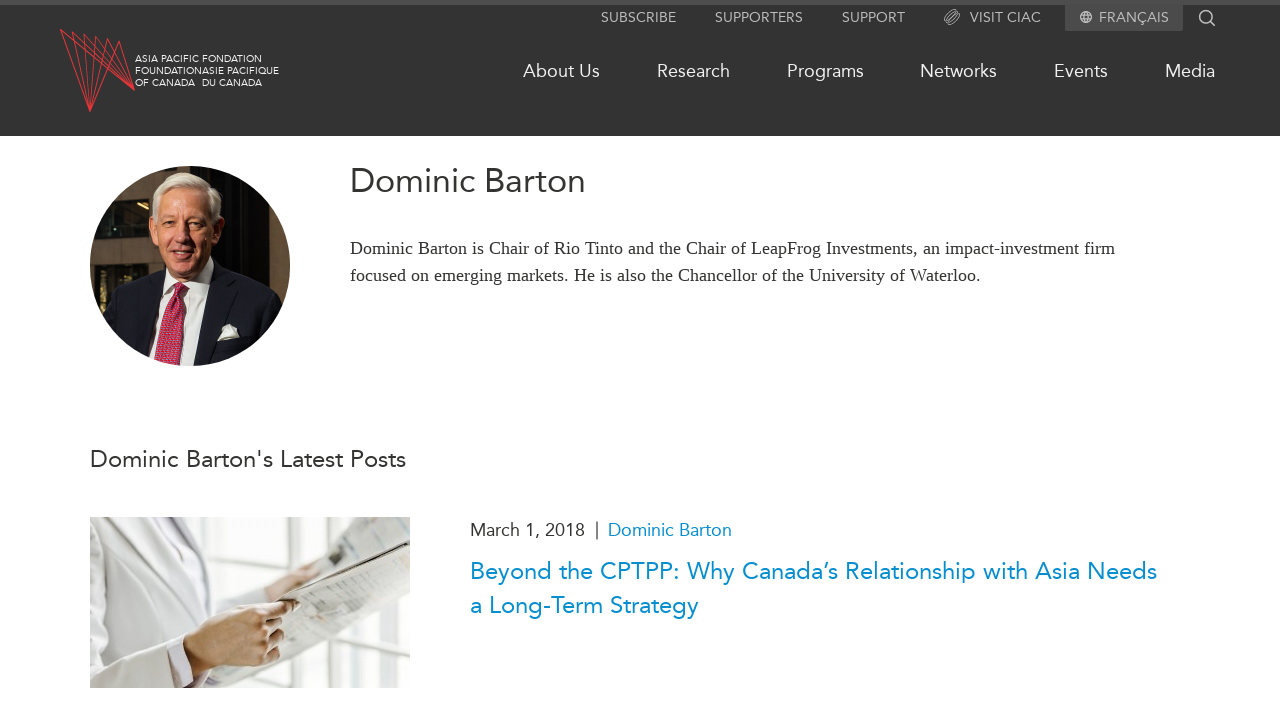

--- FILE ---
content_type: text/html; charset=UTF-8
request_url: https://www.asiapacific.ca/author/dominic-barton
body_size: 45950
content:
<!DOCTYPE html>
<html lang="en" dir="ltr">
  <head>
    <meta charset="utf-8" />
<link rel="canonical" href="https://www.asiapacific.ca/author/dominic-barton" />
<meta name="Generator" content="Drupal 10 (https://www.drupal.org)" />
<meta name="MobileOptimized" content="width" />
<meta name="HandheldFriendly" content="true" />
<meta name="viewport" content="width=device-width, initial-scale=1.0" />
<link rel="icon" href="/themes/apf/images/favicons/favicon.ico" type="image/vnd.microsoft.icon" />
<link rel="alternate" hreflang="und" href="https://www.asiapacific.ca/author/dominic-barton" />

    <title>Dominic Barton | Asia Pacific Foundation of Canada</title>

    <!---
 ________  ________  ___  ________
|\   __  \|\   ____\|\  \|\   __  \
\ \  \|\  \ \  \___|\ \  \ \  \|\  \
 \ \   __  \ \_____  \ \  \ \   __  \
  \ \  \ \  \|____|\  \ \  \ \  \ \  \
   \ \__\ \__\____\_\  \ \__\ \__\ \__\
    \|__|\|__|\_________\|__|\|__|\|__|
             \|_________|


 ________  ________  ________  ___  ________ ___  ________
|\   __  \|\   __  \|\   ____\|\  \|\  _____\\  \|\   ____\
\ \  \|\  \ \  \|\  \ \  \___|\ \  \ \  \__/\ \  \ \  \___|
 \ \   ____\ \   __  \ \  \    \ \  \ \   __\\ \  \ \  \
  \ \  \___|\ \  \ \  \ \  \____\ \  \ \  \_| \ \  \ \  \____
   \ \__\    \ \__\ \__\ \_______\ \__\ \__\   \ \__\ \_______\
    \|__|     \|__|\|__|\|_______|\|__|\|__|    \|__|\|_______|



 ________ ________  ___  ___  ________   ________  ________  _________  ___  ________  ________
|\  _____\\   __  \|\  \|\  \|\   ___  \|\   ___ \|\   __  \|\___   ___\\  \|\   __  \|\   ___  \
\ \  \__/\ \  \|\  \ \  \\\  \ \  \\ \  \ \  \_|\ \ \  \|\  \|___ \  \_\ \  \ \  \|\  \ \  \\ \  \
 \ \   __\\ \  \\\  \ \  \\\  \ \  \\ \  \ \  \ \\ \ \   __  \   \ \  \ \ \  \ \  \\\  \ \  \\ \  \
  \ \  \_| \ \  \\\  \ \  \\\  \ \  \\ \  \ \  \_\\ \ \  \ \  \   \ \  \ \ \  \ \  \\\  \ \  \\ \  \
   \ \__\   \ \_______\ \_______\ \__\\ \__\ \_______\ \__\ \__\   \ \__\ \ \__\ \_______\ \__\\ \__\
    \|__|    \|_______|\|_______|\|__| \|__|\|_______|\|__|\|__|    \|__|  \|__|\|_______|\|__| \|__|



 ________  ________
|\   __  \|\  _____\
\ \  \|\  \ \  \__/
 \ \  \\\  \ \   __\
  \ \  \\\  \ \  \_|
   \ \_______\ \__\
    \|_______|\|__|



 ________  ________  ________   ________  ________  ________
|\   ____\|\   __  \|\   ___  \|\   __  \|\   ___ \|\   __  \
\ \  \___|\ \  \|\  \ \  \\ \  \ \  \|\  \ \  \_|\ \ \  \|\  \
 \ \  \    \ \   __  \ \  \\ \  \ \   __  \ \  \ \\ \ \   __  \
  \ \  \____\ \  \ \  \ \  \\ \  \ \  \ \  \ \  \_\\ \ \  \ \  \
   \ \_______\ \__\ \__\ \__\\ \__\ \__\ \__\ \_______\ \__\ \__\
    \|_______|\|__|\|__|\|__| \|__|\|__|\|__|\|_______|\|__|\|__|
    -->

    	<meta name="description" content="Dominic Barton is Chair of Rio Tinto and the Chair of LeapFrog Investments, an impact-investment firm focused on emerging markets. He is also the Chancellor" />
	<meta name="author" content="Asia Pacific Foundation of Canada" />
	<meta property="og:site_name" content="Asia Pacific Foundation of Canada" />
	<meta property="og:type" content="website" />
	<meta property="og:description" content="Dominic Barton is Chair of Rio Tinto and the Chair of LeapFrog Investments, an impact-investment firm focused on emerging markets. He is also the Chancellor" />
	<meta property="og:url" content="https://www.asiapacific.ca/author/dominic-barton" />
	<meta name="twitter:card" content="summary_large_image" />
	<meta name="twitter:site" content="@AsiaPacificFdn" />
	<meta property="og:title" content="Dominic Barton" />
	<meta name="twitter:title" content="Dominic Barton" />
	<meta name="twitter:image" content="https://www.asiapacific.ca/sites/default/files/styles/apf_social/public/Barton%2C%20Dominic_CROPPED.png?itok=MMaYXVC9" />
	<meta property="og:image" content="https://www.asiapacific.ca/sites/default/files/styles/apf_social/public/Barton%2C%20Dominic_CROPPED.png?itok=MMaYXVC9" />
	<meta name="twitter:description" content="Dominic Barton is Chair of Rio Tinto and the Chair of LeapFrog Investments, an impact-investment firm focused on emerging markets. He is also the Chancellor" />
<script type="application/ld+json">{"@context":"http:\/\/schema.org","@type":"NGO","address":{"@type":"PostalAddress","addressLocality":"Vancouver, Canada","postalCode":"V6E 3X1","streetAddress":"680-1066 West Hastings Street"},"faxNumber":"604 681 1370","telephone":"604 684 5986","name":"Asia Pacific Foundation of Canada","url":"http:\/\/www.asiapacific.ca\/","logo":"http:\/\/www.asiapacific.ca\/sites\/all\/themes\/apf2015\/images\/APFC-social-image-default.jpg","description":"The Asia Pacific Foundation of Canada is a not-for-profit organization dedicated to enhancing Canada\u2019s relationship with Asia by providing action-oriented support to government, business and other stakeholders. Our mission is to be Canada\u2019s catalyst for engagement with Asia and Asia\u2019s bridge to Canada. A thought leader on the Canada-Asia relationship for over 30 years, we offer clear, specific and actionable policy advice based on sound research and analysis.","sameAs":["http:\/\/www.facebook.com\/asiapacificfoundationofcanada","http:\/\/twitter.com\/AsiaPacificFdn","http:\/\/www.linkedin.com\/company\/asia-pacific-foundation-of-canada"]}</script><script type="application/ld+json">{"@context":"http:\/\/schema.org","@type":"Article","name":"Dominic Barton","author":{"@type":"GovernmentOrganization","name":"Asia Pacific Foundation of Canada","url":"http:\/\/www.asiapacific.ca\/","logo":"http:\/\/www.asiapacific.ca\/sites\/all\/themes\/apf2015\/images\/APFC-social-image-default.jpg"},"datePublished":"2020-03-23","publisher":{"@type":"GovernmentOrganization","name":"Asia Pacific Foundation of Canada","url":"http:\/\/www.asiapacific.ca\/","logo":"http:\/\/www.asiapacific.ca\/sites\/all\/themes\/apf2015\/images\/APFC-social-image-default.jpg"},"headline":"Dominic Barton","articleBody":"Dominic Barton is Chair of Rio Tinto and the Chair of LeapFrog Investments, an impact-investment firm focused on emerging markets. He is also the Chancellor of the University of Waterloo.\r\n","image":"https:\/\/www.asiapacific.ca\/sites\/default\/files\/styles\/apf_social\/public\/Barton%2C%20Dominic_CROPPED.png?itok=MMaYXVC9","description":"Dominic Barton is Chair of Rio Tinto and the Chair of LeapFrog Investments, an impact-investment firm focused on emerging markets. He is also the Chancellor"}</script>

        <link rel="apple-touch-icon" sizes="57x57" href="/themes/apf/images/favicons/apple-touch-icon-57x57.png">
    <link rel="apple-touch-icon" sizes="114x114" href="/themes/apf/images/favicons/apple-touch-icon-114x114.png">
    <link rel="apple-touch-icon" sizes="72x72" href="/themes/apf/images/favicons/apple-touch-icon-72x72.png">
    <link rel="apple-touch-icon" sizes="60x60" href="/themes/apf/images/favicons/apple-touch-icon-60x60.png">
    <link rel="apple-touch-icon" sizes="120x120" href="/themes/apf/images/favicons/apple-touch-icon-120x120.png">
    <link rel="apple-touch-icon" sizes="76x76" href="/themes/apf/images/favicons/apple-touch-icon-76x76.png">
    <link rel="icon" type="image/png" href="/themes/apf/images/favicons/favicon-96x96.png" sizes="96x96">
    <link rel="icon" type="image/png" href="/themes/apf/images/favicons/favicon-16x16.png" sizes="16x16">
    <link rel="icon" type="image/png" href="/themes/apf/images/favicons/favicon-32x32.png" sizes="32x32">
    <meta name="msapplication-TileColor" content="#da532c">
    
        <link
      rel="preload"
      href="/themes/apf/fonts/webfonts/2DB3EA_0_0.woff2"
      as="font"
    />
    <link
      rel="preload"
      href="/themes/apf/fonts/webfonts/2DB3EA_1_0.woff2"
      as="font"
    />


            <link rel="preconnect" href="https://www.googletagmanager.com" />
    <!-- Google tag (gtag.js) -->
    <script async src="https://www.googletagmanager.com/gtag/js?id=G-WB7MKYVTS0"></script>
    <script>
      window.dataLayer = window.dataLayer || [];
      function gtag(){dataLayer.push(arguments);}
      gtag('js', new Date());

      gtag('config', 'G-WB7MKYVTS0'); // Google Analytics tracking ID
      gtag('config', 'AW-436022984'); // Google Ads tracking ID
    </script>
    
            <script>(function(w,d,s,l,i){w[l]=w[l]||[];w[l].push({'gtm.start':
    new Date().getTime(),event:'gtm.js'});var f=d.getElementsByTagName(s)[0],
    j=d.createElement(s),dl=l!='dataLayer'?'&l='+l:'';j.async=true;j.src=
    'https://www.googletagmanager.com/gtm.js?id='+i+dl;f.parentNode.insertBefore(j,f);
    })(window,document,'script','dataLayer','GTM-PGRD33JF');</script>
        
    <link rel="stylesheet" media="all" href="/sites/default/files/css/css_n89_3DmMQ9nT2Jle9-k15adcsXzOlohU3WuzKL4nX6U.css?delta=0&amp;language=en&amp;theme=apf&amp;include=eJw9jEsOgzAMBS9k8JHQI5iA6nwUO1LT07dUpbuZWQzqzlHLCp3Mh545Euq-oPvB3U9dkuROASp5Q-MbZj8kCQWF2eAV9uckZohiFEoTzqUl6PkSkqd_7g_eWq_Q-adUi-rdLp6uamTDXNJ3_Abnoz6n" />
<link rel="stylesheet" media="all" href="/sites/default/files/css/css_PJAoiU3skwov2mNCH6W2vVmVe29MRHsYWZzkGjkFQL0.css?delta=1&amp;language=en&amp;theme=apf&amp;include=eJw9jEsOgzAMBS9k8JHQI5iA6nwUO1LT07dUpbuZWQzqzlHLCp3Mh545Euq-oPvB3U9dkuROASp5Q-MbZj8kCQWF2eAV9uckZohiFEoTzqUl6PkSkqd_7g_eWq_Q-adUi-rdLp6uamTDXNJ3_Abnoz6n" />

    

  </head>

  <body class="path-node page-node-type-blogger lang-en">

            <noscript><iframe src="https://www.googletagmanager.com/ns.html?id=GTM-PGRD33JF"
    height="0" width="0" style="display:none;visibility:hidden"></iframe></noscript>
                <a href="#main-content" class="visually-hidden focusable skip-link">
      Skip to main content
    </a>
    
      <div class="dialog-off-canvas-main-canvas" data-off-canvas-main-canvas>
    
<div class = "page page-node-54681 relative">
  <div class = "page-curtain"></div>
	<div class = "header-outer full-wrap clearfix">
    <header class = "header full-inner" role="banner">
			<div class = 'util-area'>

  
  <div class="subscribe hidden md:block">
    <a href="/subscribe">
      Subscribe
    </a>
  </div>

  <div class="supporters hidden md:block">
    <a href="/supporters">
      Supporters
    </a>
  </div>

  <div class="support hidden md:block">
    <a href="/about-us/support-apf-canada">
      Support
    </a>
  </div>

  
  <div class="ciac hidden md:block">
    <a href="https://www.canada-in-asia.ca/">
      <?xml version="1.0" encoding="UTF-8"?><svg id="Layer_2" xmlns="http://www.w3.org/2000/svg" viewBox="0 0 279.36 286.48"><defs><style>.cls-1{fill:#e63439;}</style></defs><g id="Layer_1-2"><g><path class="cls-1" d="M97.52,104.9c-26.1,26.1-46.91,54.5-58.62,79.92-3.24,7.05-5.69,13.7-7.36,19.87,3.72-.11,7.87-.77,12.45-1.96,1.36-4.12,3.1-8.53,5.23-13.16,11.17-24.22,31.19-51.43,56.35-76.62,25.19-25.19,52.4-45.2,76.62-56.35,6.82-3.16,13.13-5.46,18.85-6.94,1.45-4.38,2.47-8.44,3.07-12.17-30.76,5.71-72.58,33.43-106.58,67.41ZM237.02,44.38c-5.4-5.4-12.68-7.88-21.35-7.99-.43,3.55-1.14,7.33-2.19,11.31,.45-.03,.88-.03,1.31-.03,6.17,0,11.03,1.56,14.19,4.72,4.12,4.12,5.54,11.12,4.29,20.21,4.09-1.02,7.96-1.68,11.6-1.96,.09-1.39,.14-2.76,.14-4.07,0-9.35-2.64-16.89-7.99-22.2ZM38.9,184.82c-3.24,7.05-5.69,13.7-7.36,19.87,3.72-.11,7.87-.77,12.45-1.96,1.36-4.12,3.1-8.53,5.23-13.16,11.17-24.22,31.19-51.43,56.35-76.62,25.19-25.19,52.4-45.2,76.62-56.35,6.82-3.16,13.13-5.46,18.85-6.94,1.45-4.38,2.47-8.44,3.07-12.17-30.76,5.71-72.58,33.43-106.58,67.41-26.1,26.1-46.91,54.5-58.62,79.92Zm58.62-79.92c-26.1,26.1-46.91,54.5-58.62,79.92-3.24,7.05-5.69,13.7-7.36,19.87,3.72-.11,7.87-.77,12.45-1.96,1.36-4.12,3.1-8.53,5.23-13.16,11.17-24.22,31.19-51.43,56.35-76.62,25.19-25.19,52.4-45.2,76.62-56.35,6.82-3.16,13.13-5.46,18.85-6.94,1.45-4.38,2.47-8.44,3.07-12.17-30.76,5.71-72.58,33.43-106.58,67.41Zm132.79-19.64c-1.42,4.35-3.27,9.01-5.52,13.93-11.17,24.25-31.19,51.46-56.35,76.62-25.19,25.19-52.4,45.2-76.65,56.38-4.86,2.22-9.47,4.04-13.76,5.43l-2.96,12.65c6.62-1.65,13.82-4.24,21.49-7.76,25.42-11.71,53.79-32.55,79.89-58.65,26.13-26.1,46.94-54.47,58.65-79.91,3.58-7.76,6.17-15.01,7.82-21.69-3.84,.51-8.07,1.54-12.62,3.01ZM45.04,236.36c-4.32-4.32-5.66-11.71-4.12-21.35-3.81,.68-7.36,1.02-10.72,1.02h-.85c-1.36,12.22,1.19,21.92,7.65,28.37,5.32,5.32,12.88,7.99,22.2,7.99,1.42,0,2.84-.06,4.35-.17,.28-3.67,.97-7.56,1.99-11.6-9.24,1.31-16.32-.09-20.5-4.26Z"/><path class="cls-1" d="M271.37,78.46c-6.11-6.11-15.15-8.73-26.5-7.82-.28,3.64-.94,7.51-1.93,11.6,2.19-.31,4.26-.48,6.2-.48,6.2,0,11.03,1.56,14.21,4.75,7.53,7.56,6,24.59-4.21,46.79-11.14,24.22-31.16,51.43-56.35,76.62-25.19,25.19-52.4,45.17-76.62,56.35-22.2,10.23-39.23,11.74-46.79,4.21-4.12-4.12-5.54-11.12-4.29-20.21-4.07,.99-7.93,1.65-11.54,1.96-.91,10.8,1.42,19.9,7.79,26.27,5.34,5.34,12.88,7.99,22.23,7.99,10.41,0,23.06-3.3,37.36-9.89,25.42-11.68,53.79-32.52,79.92-58.62,26.1-26.13,46.94-54.5,58.62-79.91,12.51-27.15,13.19-48.3,1.9-59.59ZM83.56,223.68c6.57-14.24,16.18-29.54,28.15-44.8,8.33-10.72,17.85-21.46,28.23-31.81,11.66-11.66,23.74-22.2,35.76-31.27,13.96-10.55,27.83-19.1,40.85-25.1,4.83-2.22,9.47-4.07,13.76-5.43,1.45-4.58,2.44-8.81,2.96-12.65-6.62,1.62-13.82,4.24-21.49,7.76-5.77,2.67-11.68,5.8-17.71,9.38-8.67,5.09-17.54,11.12-26.44,17.88-12.05,9.18-24.11,19.76-35.74,31.39-9.95,9.95-19.39,20.58-27.86,31.41-6.79,8.67-12.99,17.46-18.39,26.13-9.67,15.52-16.74,30.68-20.1,44.07,3.81-.54,7.99-1.53,12.51-3.01,1.42-4.35,3.27-9.01,5.52-13.93Z"/><path class="cls-1" d="M201.03,49.66c-1.36,4.12-3.1,8.53-5.23,13.16-6.57,14.24-16.2,29.51-28.17,44.8-8.3,10.72-17.83,21.44-28.2,31.81-11.54,11.54-23.48,22-35.39,30.99-14.07,10.69-28.09,19.33-41.22,25.36-6.79,3.13-13.13,5.46-18.82,6.94-1.48,4.41-2.5,8.53-3.07,12.28,7.99-1.45,16.94-4.41,26.67-8.87,5.88-2.7,11.91-5.91,18.05-9.58,8.56-5.06,17.31-11,26.07-17.68,12.05-9.18,24.14-19.76,35.76-31.39,10.32-10.32,19.82-20.98,28.23-31.7,6.88-8.73,13.05-17.46,18.37-26.04,4.69-7.56,8.73-14.98,12.05-22.17,3.24-7.05,5.71-13.7,7.36-19.87-3.7,.11-7.88,.77-12.45,1.96Zm6.99-41.68c-11.29-11.26-32.44-10.6-59.59,1.9-25.42,11.71-53.79,32.55-79.92,58.65-26.1,26.1-46.94,54.47-58.62,79.92-12.51,27.12-13.19,48.3-1.9,59.56,5.15,5.17,12.42,7.85,21.35,8.02,.4-3.55,1.14-7.36,2.19-11.34-6.82,.26-12.14-1.31-15.52-4.69-7.53-7.56-6-24.62,4.21-46.8,11.14-24.25,31.16-51.46,56.35-76.62,25.19-25.19,52.4-45.2,76.62-56.35,12.88-5.94,24.02-8.96,32.58-8.96,6.2,0,11.03,1.59,14.21,4.75,4.32,4.32,5.69,11.77,4.12,21.46,4.07-.77,7.93-1.17,11.57-1.11,.23-2.13,.34-4.18,.34-6.17,0-9.35-2.67-16.89-7.99-22.23ZM43.99,202.73c-1.48,4.41-2.5,8.53-3.07,12.28,7.99-1.45,16.94-4.41,26.67-8.87,5.88-2.7,11.91-5.91,18.05-9.58,5.4-8.67,11.6-17.46,18.39-26.13-14.07,10.69-28.09,19.33-41.22,25.36-6.79,3.13-13.13,5.46-18.82,6.94Z"/></g></g></svg>
      Visit CIAC
    </a>
  </div>


    <div class="language">
    <svg aria-hidden="true" class="svg_icon " focusable="false" height="12" viewBox="0 0 12 12" width="12" xmlns="http://www.w3.org/2000/svg">
  <path d="M5.994 0C2.682 0 0 2.688 0 6C0 9.312 2.682 12 5.994 12C9.312 12 12 9.312 12 6C12 2.688 9.312 0 5.994 0ZM10.152 3.6H8.382C8.19 2.85 7.914 2.13 7.554 1.464C8.658 1.842 9.576 2.61 10.152 3.6ZM6 1.224C6.498 1.944 6.888 2.742 7.146 3.6H4.854C5.112 2.742 5.502 1.944 6 1.224ZM1.356 7.2C1.26 6.816 1.2 6.414 1.2 6C1.2 5.586 1.26 5.184 1.356 4.8H3.384C3.336 5.196 3.3 5.592 3.3 6C3.3 6.408 3.336 6.804 3.384 7.2H1.356ZM1.848 8.4H3.618C3.81 9.15 4.086 9.87 4.446 10.536C3.342 10.158 2.424 9.396 1.848 8.4ZM3.618 3.6H1.848C2.424 2.604 3.342 1.842 4.446 1.464C4.086 2.13 3.81 2.85 3.618 3.6ZM6 10.776C5.502 10.056 5.112 9.258 4.854 8.4H7.146C6.888 9.258 6.498 10.056 6 10.776ZM7.404 7.2H4.596C4.542 6.804 4.5 6.408 4.5 6C4.5 5.592 4.542 5.19 4.596 4.8H7.404C7.458 5.19 7.5 5.592 7.5 6C7.5 6.408 7.458 6.804 7.404 7.2ZM7.554 10.536C7.914 9.87 8.19 9.15 8.382 8.4H10.152C9.576 9.39 8.658 10.158 7.554 10.536ZM8.616 7.2C8.664 6.804 8.7 6.408 8.7 6C8.7 5.592 8.664 5.196 8.616 4.8H10.644C10.74 5.184 10.8 5.586 10.8 6C10.8 6.414 10.74 6.816 10.644 7.2H8.616Z"></path>
</svg><ul class="menu"><li><a href="/fr/author/dominic-barton" class="language-link" hreflang="fr">Français</a></li></ul>
  </div>
  
  <div class ="search-block-form">
    <div class="search flex flex-row">
      <form action="/search" method="get" id="search-block-form" accept-charset="UTF-8" class="header-search-form">
        <div>
          <div class="container-inline">
            <div class="form-item form-type-textfield form-item-search-block-form">
              <label for="edit-search-block-form--2" class="visually-hidden">Search</label>
              <input title="" type="text" id="edit-search-block-form--2" name="keys"   maxlength="128" class="form-text" autocomplete="off">
            </div>
            <div class="form-actions form-wrapper" id="edit-actions">
              <input type="submit" id="edit-submit--2" value="Search" class="form-submit">
            </div>
          </div>
        </div>
      </form>
      <div class="search-icon">
                <?xml version="1.0" encoding="utf-8"?>
<!-- Generator: Adobe Illustrator 22.1.0, SVG Export Plug-In . SVG Version: 6.00 Build 0)  -->
<svg version="1.1" id="Layer_1" xmlns="http://www.w3.org/2000/svg" xmlns:xlink="http://www.w3.org/1999/xlink" x="0px" y="0px"
	 viewBox="0 0 142 143" style="enable-background:new 0 0 142 143;" xml:space="preserve">
<path d="M136.6,128.4L105.2,97c7.7-9.5,12.3-21.6,12.3-34.8c0-30.6-24.9-55.6-55.6-55.6C31.3,6.7,6.4,31.6,6.4,62.2
	s24.9,55.6,55.6,55.6c13.2,0,25.3-4.6,34.8-12.3l31.4,31.4L136.6,128.4z M18.4,62.2c0-24,19.5-43.6,43.6-43.6s43.6,19.5,43.6,43.6
	S86,105.8,61.9,105.8S18.4,86.2,18.4,62.2z"/>
</svg>

      </div>
    </div>
  </div>

</div>
			<div class="header-flex flex relative z-0 py-3">
				<div class="grow">
					<span class="md:flex flex-row">
						<div class = "mobile-buttons">
							<div class = "magnify"></div>
							<div class = "hamburger"></div>
						</div>
												<div class="header-logo logo tile w-fit flex flex-row gap-3 items-center justify-start my-3">
							<a href="/" alt="Home" rel="home" >
								<?xml version="1.0" encoding="utf-8"?>
<svg version="1.1" id="Layer_1" xmlns="http://www.w3.org/2000/svg" xmlns:xlink="http://www.w3.org/1999/xlink" x="0px" y="0px"
	 viewBox="0 0 99.2 110" style="enable-background:new 0 0 99.2 110;" xml:space="preserve">
<g>
	<path class="st0" d="M99.1,81.1L78.8,15.9c-0.1-0.3-0.3-0.5-0.6-0.5c-0.3,0-0.6,0.2-0.7,0.4L72,29.2l-8.7-16.8
		c-0.1-0.2-0.4-0.3-0.6-0.3s-0.4,0.2-0.5,0.4L59,25.4l-11.5-16c-0.1-0.2-0.3-0.2-0.5-0.2c-0.2,0.1-0.3,0.2-0.4,0.4l-0.9,12L32,6.4
		c-0.1-0.2-0.4-0.2-0.6-0.1c-0.2,0.1-0.3,0.3-0.3,0.5l0.9,11L16.5,3.3C16.3,3,16,3,15.8,3.1c-0.2,0.1-0.3,0.4-0.3,0.6l2.2,10.1
		L1.1,0.1C0.8,0,0.5,0,0.2,0.1C0,0.3-0.1,0.6,0,1l39,108.5c0.1,0.3,0.3,0.4,0.6,0.5l0,0c0.3,0,0.5-0.2,0.6-0.4l23.2-56.1L98,81.8
		c0.2,0.2,0.6,0.2,0.8,0C99,81.7,99.2,81.3,99.1,81.1 M92.7,74.2L66.8,45.2l1.9-4.6L92.7,74.2z M69.2,39.6l3.1-7.4l22.1,42.5
		L69.2,39.6z M65.8,44.2l-7.9-8.8l1.7-7.3l8.1,11.3L65.8,44.2z M65.4,45.2l-1.2,3L56.6,41l1.1-4.5L65.4,45.2z M66.4,46.2L89.5,72
		L65.2,49.2L66.4,46.2z M78.1,18l17.6,56.5L72.8,30.7L78.1,18z M62.9,14.4l8.5,16.3l-3.2,7.6l-8.3-11.5L62.9,14.4z M47.6,11.1
		l11.2,15.6L57,34.2L46.7,22.8L47.6,11.1z M56.7,35.5L55.6,40l-9.5-9l0.5-6.9L56.7,35.5z M44.5,37.8l-5,65l-5.7-73.8L44.5,37.8z
		 M33.7,27l-0.5-6.4L45,31.7L44.7,36L33.7,27z M38.5,101.7L19.8,17.4l13,10.7L38.5,101.7z M45.5,38.6l8.7,7.2l-13.6,56.8L45.5,38.6z
		 M45.6,36.9l0.3-4.2l9.3,8.8l-0.7,2.8L45.6,36.9z M32.2,8.1l13.4,15l-0.5,7.1l-12-11.3L32.2,8.1z M17.1,5.4l15,14.2l0.5,6.6
		L19.3,15.1L17.1,5.4z M18.3,16.1l18.5,83.3L2.1,2.8L18.3,16.1z M42.1,101.5l13.1-54.9l7.1,5.9L42.1,101.5z M62.9,51.2l-7.3-6
		l0.7-2.7l7.4,7L62.9,51.2z M64.7,50.4L84,68.5L64,52.1L64.7,50.4z"/>
</g>
</svg>

							</a>
							<div class = "logo-text flex flex-row gap-2">
								<div class = "left site-name site-name-en" rel="home">
									<a href="/" alt="Home" rel="home" class="header-logo logo tile w-fit flex flex-row hover:text-highlight-red">
										Asia Pacific<br/>Foundation<br/>of Canada
									</a>
								</div>
								<div class = "right site-name site-name-fr">
									<a href="/fr" alt="Home" rel="home" class="header-logo logo tile w-fit flex flex-row hover:text-highlight-red">
										Fondation<br/>Asie Pacifique<br/>du Canada
									</a>
								</div>
							</div>
						</div>
					</span>
				</div>

				<nav class="primary-menu grow self-center hidden md:block">
					<div class="menu-outer">
						<div class="menu-outer main-menu"><ul class="menu"><li class="has-children"><a href="/about-us/who-we-are">About Us</a><ul class="menu"><li><a href="/about-us/activities">What We Do</a></li><li class="has-children"><a href="/about-us/who-we-are">Who We Are</a></li><li><a href="/about-us/employment-opportunities">Join Us</a></li><li class="has-children"><a href="/about-us/transparency">Transparency</a></li><li><a href="/annual-reports">Annual Reports</a></li></ul></li><li class="has-children"><a href="/research">Research</a><ul class="menu"><li><a href="/north-asia">North Asia</a></li><li><a href="/south-asia">South Asia</a></li><li><a href="/southeast-asia">Southeast Asia</a></li><li><a href="/research/business">Business Asia</a></li><li><a href="/cptpp-portal">CPTPP Portal</a></li><li><a href="/authors">Authors</a></li><li class="has-children"><a href="/grants">Grants</a></li><li><a href="/research">All Publications</a></li></ul></li><li class="has-children"><a href="/programs">Programs</a><ul class="menu"><li class="has-children"><a href="/programs/indo-pacific-initiative">Indo-Pacific Initiative</a></li><li class="has-children"><a href="/programs/education">Education</a></li><li><a href="/programs/roundtables">Expert Roundtables</a></li><li><a href="/programs/msme">APEC-Canada Growing Business Partnership</a></li><li class="has-children"><a href="/programs/emerging-issues">Emerging Issues</a></li></ul></li><li class="has-children"><a href="/networks">Networks</a><ul class="menu"><li><a href="/networks/canwin">CanWIN</a></li><li class="has-children"><a href="/networks/womens-business-missions">Women’s Business Missions</a></li><li><a href="/networks/distinguished-fellows">Distinguished Fellows</a></li><li><a href="/networks/ablac">ABLAC</a></li><li><a href="/networks/abac">ABAC</a></li><li><a href="/networks/apec">APEC</a></li><li><a href="/networks/pecc">PECC</a></li><li><a href="/networks/cscap">CSCAP</a></li><li><a href="/networks/institutional-partners">Institutional Partners</a></li></ul></li><li class="has-children"><a href="/events">Events</a><ul class="menu"><li><a href="/events/canada">Canada</a></li><li><a href="/events/asia">Asia</a></li><li><a href="/events/virtual">Virtual</a></li><li><a href="https://www.canada-in-asia.ca/" target="_blank">CIAC</a></li><li><a href="/events">All Events</a></li></ul></li><li class="has-children"><a href="/media/in-the-news">Media</a><ul class="menu"><li><a href="/media/in-the-news">In the News</a></li><li><a href="/media/podcast">Podcasts</a></li><li><a href="/media/videos">Videos</a></li><li><a href="/media/press-releases">Press Releases</a></li></ul></li></ul></div>

					</div>
				</nav>

				<div class = "sandwich-outer md:hidden flex jusify-center items-center">
					<button class = "sandwich sandwich--3dx" type="button" aria-label="Mega menu toggle">
						<span class = "sandwich-box">
							<span class = "sandwich-inner"></span>
							<span class = "sandwich-text"></span>
						</span>
					</button>
				</div>

			</div>
    </header>
  </div>


	<div class = "header-outer-pseudo w-full"></div>

  <div class = "navigation-outer full-wrap clearfix">
		<div class = "mega-menu-outer clearfix">
			<div class = "mega-menu-wrap clearfix">
				<nav class = "mega-menu full-inner clearfix">
					<div class="menu-outer mega-menu"><ul class="menu"><li><a href="/whats-new">What&#039;s new</a></li><li><a href="https://www.canada-in-asia.ca/" target="_blank">Canada-in-Asia Conferences</a></li><li class="has-children"><a href="/about-us/who-we-are">About Us</a><ul class="menu"><li><a href="/about-us/activities">What We Do</a></li><li class="has-children"><a href="/about-us/who-we-are">Who We Are</a></li><li><a href="/about-us/employment-opportunities">Join Us</a></li><li class="has-children"><a href="/about-us/transparency">Transparency</a></li><li><a href="/annual-reports">Annual Reports</a></li></ul></li><li class="has-children"><a href="/research">Research</a><ul class="menu"><li><a href="/north-asia">North Asia</a></li><li><a href="/south-asia">South Asia</a></li><li><a href="/southeast-asia">Southeast Asia</a></li><li><a href="/research/business">Business Asia</a></li><li><a href="/cptpp-portal">CPTPP Portal</a></li><li><a href="/authors">Authors</a></li><li class="has-children"><a href="/grants">Grants</a></li><li><a href="/research">All Publications</a></li></ul></li><li class="has-children"><a href="/programs">Programs</a><ul class="menu"><li class="has-children"><a href="/programs/indo-pacific-initiative">Indo-Pacific Initiative</a></li><li class="has-children"><a href="/programs/education">Education</a></li><li><a href="/programs/roundtables">Expert Roundtables</a></li><li><a href="/programs/msme">APEC-Canada Growing Business Partnership</a></li><li class="has-children"><a href="/programs/emerging-issues">Emerging Issues</a></li></ul></li><li class="has-children"><a href="/networks">Networks</a><ul class="menu"><li><a href="/networks/canwin">CanWIN</a></li><li class="has-children"><a href="/networks/womens-business-missions">Women’s Business Missions</a></li><li><a href="/networks/distinguished-fellows">Distinguished Fellows</a></li><li><a href="/networks/ablac">ABLAC</a></li><li><a href="/networks/abac">ABAC</a></li><li><a href="/networks/apec">APEC</a></li><li><a href="/networks/pecc">PECC</a></li><li><a href="/networks/cscap">CSCAP</a></li><li><a href="/networks/institutional-partners">Institutional Partners</a></li></ul></li><li class="has-children"><a href="/events">Events</a><ul class="menu"><li><a href="/events/canada">Canada</a></li><li><a href="/events/asia">Asia</a></li><li><a href="/events/virtual">Virtual</a></li><li><a href="https://www.canada-in-asia.ca/" target="_blank">CIAC</a></li><li><a href="/events">All Events</a></li></ul></li><li class="has-children"><a href="/media/in-the-news">Media</a><ul class="menu"><li><a href="/media/in-the-news">In the News</a></li><li><a href="/media/podcast">Podcasts</a></li><li><a href="/media/videos">Videos</a></li><li><a href="/media/press-releases">Press Releases</a></li><li><a href="/media/podcast">Podcast Archive</a></li></ul></li><li class="has-children"><a href="/research">Publications</a><ul class="menu"><li><a href="/asia-watch">Asia Watch</a></li><li><a href="/insights">Insights</a></li><li><a href="/dispatches">Dispatches</a></li><li><a href="/reports">Reports &amp; Policy Briefs</a></li><li><a href="/strategic-reflections">Strategic Reflections</a></li><li><a href="/explainers">Explainers</a></li><li><a href="/case-studies">Case Studies</a></li><li><a href="/surveys">Surveys</a></li><li><a href="/special-series">Special Series</a></li><li><a href="/spotlights">Spotlights</a></li></ul></li><li class="has-children"><a href="/our-website-network">Our Website Network</a><ul class="menu"><li><a href="https://asiapacificcurriculum.ca/" target="_blank">Asia Pacific Curriculum</a></li><li><a href="https://investmentmonitor.ca/" target="_blank">Investment Monitor</a></li><li><a href="https://apfcanada-msme.ca/" target="_blank">APEC-Canada Growing Business Partnership (MSMEs)</a></li><li><a href="https://www.canada-in-asia.ca/" target="_blank">Canada In Asia Conference</a></li><li><a href="https://apfccptppportal.ca/" target="_blank">CPTPP Portal</a></li></ul></li></ul></div>

				</nav>
			</div>
		</div>

					<div class = "primary-bottom-border clearfix"></div>
			</div>

	
	<main class = "main">
		
		

		
		<div class = "content no-hero">
							<div class = "title-outer full-wrap clearfix">
					<div class = "block title title">
      <div class = "title-subtitle-wrap  hidden col-700 centred">
    <h1 class="page__title title clearfix page-title font-sans-heavy text-balance">Dominic Barton</h1>
            <div class = "no-title-margin"></div>
      </div>

</div>

					
				</div>
			
			
			<div class="full-inner-partial">
				
				
			</div>

			

			
			
								<div class = 'full-inner-partial'>
					<div data-drupal-messages-fallback class="hidden"></div>
				</div>
				
				

								<div id="block-mainpagecontent" class="block block-system block-system-main-block">
  
    
      <div class="page full-inner-partial clearfix">

  <article class = "node-staff-profile clearfix">

    <div class ='staff-pic-col'>
            <div class='staff-image field-field-image'>
        <div class = "proportions"></div>
        <div class='image-wrap'>
          <div class='image-wrap-inner'>
                  
      <img src="/sites/default/files/styles/apf_200/public/Barton%2C%20Dominic_CROPPED.png?itok=PVyKhcBO" alt="Dominic Barton Headshot" class="image-style-apf-200" />


            </div>
        </div>
      </div>
          </div>

    <div class = "staff-bio-col">

      <h2 class='page__title title' id='page-title'>
        Dominic Barton
      </h2>

      
            <div class='field-field-biography'>
        <p>Dominic Barton is Chair of Rio Tinto and the Chair of LeapFrog Investments, an impact-investment firm focused on emerging markets. He is also the Chancellor of the University of Waterloo.</p>

      </div>
          </div>

  </article>

    <h2 class="clearfix" id="latest-posts">
        Dominic Barton's Latest Posts
      </h2>
  <div class = "item-list apf2018-item-list">
            
  <ul class="horizontal-rows" >
                  <li>
        
      <div class = "edit-link-parent">
    <img src="/sites/default/files/styles/apf_320/public/editorials2_0.jpg?itok=Mg2Squrh" width="320" height="171" alt="reading newspaper" loading="lazy" class="image-style-apf-320" />


	<div class="textual">

    <div class="published-unformatted"
      style="display:none"
      data-published-unformatted="1519927472" >
    </div>

    
		<div class='published top'>
			<span class = 'date'>
			  March 1, 2018
			</span>
            <span class="em-spacer"></span><span class='divider'>|</span><span class="em-spacer"></span>
      <span class="authors"><span class='author-list'><a href="/author/dominic-barton">Dominic Barton</a></span></span>
      		</div>

    		<div class ='headline'>
            <a href = "/op-eds/beyond-cptpp-why-canadas-relationship-asia-needs-long-term">
            Beyond the CPTPP: Why Canada’s Relationship with Asia Needs a Long-Term Strategy
            </a>
          </div>

	  <div class = "spacer"> </div>

    

	</div>
</div>

       
      </li> 
      
  </ul>  
</div>
  
  
</div>
  </div>
				
				
			
			
			<div class = "clearfix">
				
			</div>

			<div class = "clear-block full-inner">
				
			</div>

		</div>

	</main>

	<div
		class="body-screen body-screen-desktop absolute top-0 w-full h-full opacity-0 hidden md:block"
	></div>

	<div class = "full-wrap clearfix">
		<div class="structure-pre-footer"><div class = "block subscribe-popup subscribe-popup">
    <div class="subscribe-popup-overlay og-subscribe">
	<div class = "subscribe-popup-inner-wrap">
		<div class = "subscribe-popup-inner">
			<div class = "subscribe-popup-background-layer">
				<img src = "/themes/apf/images/2018/asia-watch-tile-v4-700.jpg" alt="Asia Watch" loading="lazy"/>
			</div>
			<div class = "subscribe-popup-content">
				<div class = "subscribe-popup-close">
				</div>
				
				<div class = "left">
					<a href= "/subscribe?product=cans">Asia Watch</a>
				</div>

				<div class = "right">
					<div class = "top">
						<div>
							<a href= "/subscribe/asia-watch">A uniquely Canadian take on Asia</a>
						</div>
					</div>
					<div class = "bottom">
						<a href= "/subscribe/asia-watch">Click to subscribe to our free newsletter.</a>
					</div>
				</div>

			</div>
			
		</div>
	</div>
</div>


</div>
</div>
	</div>

	<div class="footer-outer full-wrap clearfix">
		<div class="full-inner">
			<footer class="footer flex flex-col">
				<div class="footer-top flex flex-col md:flex-row justify-between gap-20">
					<h2 class="slogan font-sans text-balance">
												Canada's Catalyst for Engagement with Asia,<br/> Asia's Bridge to Canada
											</h2>
					<div class="shrink">
						<div class = "block socialFollowNoSubscribe socialFollowNoSubscribe">
    
<div class = "social-follow-no-subscribe">
  <div class="links">
    <ul class="flex flex-row gap-5 flex-wrap">
      <li class="facebook">
        <a href="http://www.facebook.com/asiapacificfoundationofcanada" target="_blank"
          aria-label="Follow us on Facebook"
        >
          <?xml version="1.0" encoding="utf-8"?>
<svg version="1.1" id="facebook" xmlns="http://www.w3.org/2000/svg" xmlns:xlink="http://www.w3.org/1999/xlink" x="0px" y="0px"
	 viewBox="0 0 24.3 24.3" style="enable-background:new 0 0 24.3 24.3;" xml:space="preserve">
<style type="text/css">	
	.st1{fill:none;stroke-width:0.75;stroke-miterlimit:10;}
</style>

<circle class="st1" cx="12.2" cy="12.1" r="11.5"/>
<g>
	<path class="st0" d="M10.2,10.2h-2v2h2v6h3v-6H15l0.2-2h-2V9.3c0-0.5,0.1-0.7,0.6-0.7h1.4V6.2h-2.4c-1.8,0-2.6,0.8-2.6,2.3V10.2z"
		/>
</g>
</svg>

                  </a>
      </li>
      <li class="twitter"><a href="http://twitter.com/AsiaPacificFdn" target="_blank"
        aria-label="Follow us on Twitter"
      >
        				<?xml version="1.0" encoding="UTF-8"?>
<svg id="Layer_2" xmlns="http://www.w3.org/2000/svg" viewBox="0 0 397.36 397.36">
<defs>

</defs>

<g id="Layer_1-2"><path class="cls-1" d="m339.17,58.2C303.21,22.24,253.54,0,198.68,0S94.15,22.24,58.19,58.2C22.24,94.15,0,143.82,0,198.68s22.24,104.54,58.19,140.49c35.96,35.95,85.62,58.19,140.49,58.19,109.72,0,198.68-88.95,198.68-198.68,0-54.86-22.24-104.53-58.19-140.48Zm-107.62,244.69l-51.48-71.9-67.22,71.9h-30.52l84.51-90.38-84.51-118.04h83.48l48.31,67.47,63.08-67.47h30.52l-80.37,85.96,87.67,122.46h-83.47ZM125.34,116.57l117.57,164.22h29.1l-117.56-164.22h-29.11Z"/></g></svg>
      </a></li>
      <li class="linkedin"><a href="https://www.linkedin.com/company/522469/" target="_blank"
        aria-label="Follow us on LinkedIn"
      >
        <?xml version="1.0" encoding="utf-8"?>
<svg version="1.1" id="linked_in" xmlns="http://www.w3.org/2000/svg" xmlns:xlink="http://www.w3.org/1999/xlink" x="0px" y="0px"
	 viewBox="0 0 24.3 24.3" style="enable-background:new 0 0 24.3 24.3;" xml:space="preserve">
<style type="text/css">	
	.st1{fill:none;stroke:#231F20;stroke-width:0.75;stroke-miterlimit:10;}
</style>

<circle class="st1" cx="12.2" cy="12.1" r="11.5"/>
<g>
	<path class="st0" d="M10.2,8.2c0,0.6-0.4,1-1,1s-1-0.4-1-1c0-0.6,0.4-1,1-1S10.2,7.6,10.2,8.2z M10.2,10.2h-2v6h2V10.2z M13.2,10.2
		h-2v6h2v-2.9c0-1.7,2-1.9,2,0v2.9h2v-3.4c0-3.3-3.1-3.2-4-1.5V10.2z"/>
</g>
</svg>

      </a></li>
      <li class="youtube"><a href="http://www.youtube.com/channel/UCkieSwux1pmkNv2hvUsXjKg" target="_blank"
        aria-label="Follow us on YouTube"
      >
        <?xml version="1.0" encoding="utf-8"?>
<svg version="1.1" class="youtube" xmlns="http://www.w3.org/2000/svg" xmlns:xlink="http://www.w3.org/1999/xlink" x="0px" y="0px"
	 viewBox="0 0 24.3 24.3" style="enable-background:new 0 0 24.3 24.3;" xml:space="preserve">
<circle class="st0" cx="12.2" cy="12.1" r="11.5"/>
<path class="st1" id="youTubeCenter" d="M18.5,9c-0.2-0.6-0.6-1-1.2-1.2c-1-0.3-5.1-0.3-5.1-0.3S8,7.5,7,7.8C6.4,8,6,8.4,5.9,9c-0.3,1-0.3,3.2-0.3,3.2
	s0,2.1,0.3,3.2c0.2,0.6,0.6,1,1.2,1.2c1,0.3,5.1,0.3,5.1,0.3s4.1,0,5.1-0.3c0.6-0.2,1-0.6,1.2-1.2c0.3-1,0.3-3.2,0.3-3.2
	S18.8,10,18.5,9z M10.3,14.8V9.5l4.6,2.6L10.3,14.8z"/>
<polygon class="st0 triangle" points="10.3,14.8 14.8,12.1 10.3,9.5 	"/>
</svg>

      </a></li>
      <li class="insta">
			  <a href="https://www.instagram.com/asiapacificfoundation/" target="_blank"
          aria-label="Follow us on Instagram"
        >
          <?xml version="1.0" encoding="utf-8"?>
<svg version="1.1" id="twitter" xmlns="http://www.w3.org/2000/svg" xmlns:xlink="http://www.w3.org/1999/xlink" x="0px" y="0px"
	 viewBox="0 0 24.3 24.3" style="enable-background:new 0 0 24.3 24.3;" xml:space="preserve">

<circle class="st0" cx="12.1" cy="12.1" r="11.5"/>
<g>
	<path class="st1" d="M12.2,17.8c-0.8,0-1.5,0-2.3,0c-1.9,0-3.3-1.3-3.4-3.2c-0.1-1.7-0.1-3.4,0-5.1c0.1-1.7,1.4-3,3.1-3.1
		c1.8-0.1,3.6-0.1,5.4,0c1.6,0.1,2.9,1.5,2.9,3.1c0,1.8,0,3.5,0,5.3c0,1.6-1.5,3-3.1,3.1C13.9,17.9,13,17.8,12.2,17.8
		C12.2,17.8,12.2,17.8,12.2,17.8z"/>
	<path class="st1-2" d="M12.2,9c1.7,0,3.1,1.4,3.1,3.1c0,1.7-1.4,3.1-3.1,3.1c-1.7,0-3.1-1.4-3.1-3.1C9.1,10.4,10.4,9,12.2,9z"/>
</g>
<circle class="st2" cx="15.7" cy="8.6" r="0.4"/>
</svg>

			  </a>
		  </li>
      <li class="rss"><a href="/rss-feeds" aria-label="Subscribe to our RSS feeds">
        <?xml version="1.0" encoding="utf-8"?>
<svg version="1.1" id="RSS" xmlns="http://www.w3.org/2000/svg" xmlns:xlink="http://www.w3.org/1999/xlink" x="0px" y="0px"
	 viewBox="0 0 24.3 24.3" style="enable-background:new 0 0 24.3 24.3;" xml:space="preserve">
<style type="text/css">	
	.st1{fill:none;stroke:#231F20;stroke-width:0.75;stroke-miterlimit:10;}
</style>
<circle class="st1" cx="12.2" cy="12.1" r="11.5"/>
<g>
	<path class="st0" d="M8.9,13.9c-0.9,0-1.6,0.7-1.6,1.6C7.3,16.3,8,17,8.9,17c0.9,0,1.6-0.7,1.6-1.6C10.4,14.6,9.7,13.9,8.9,13.9z
		 M7.3,9.3v2.2c1.5,0,2.8,0.6,3.9,1.6c1,1,1.6,2.4,1.6,3.9H15C15,12.8,11.6,9.3,7.3,9.3L7.3,9.3z M7.3,5.3v2.2
		c5.2,0,9.4,4.2,9.4,9.5H19C19,10.6,13.8,5.3,7.3,5.3L7.3,5.3z"/>
</g>
</svg>

      </a></li>
    </ul>
  </div>
</div>

</div>

					</div>
				</div>
				<div class="footer-mid flex flex-col md:flex-row mt-20 gap-20">
					<nav class = "mega-menu">
						<div class="menu-outer mega-menu"><ul class="menu"><li><a href="/whats-new">What&#039;s new</a></li><li><a href="https://www.canada-in-asia.ca/" target="_blank">Canada-in-Asia Conferences</a></li><li class="has-children"><a href="/about-us/who-we-are">About Us</a><ul class="menu"><li><a href="/about-us/activities">What We Do</a></li><li class="has-children"><a href="/about-us/who-we-are">Who We Are</a></li><li><a href="/about-us/employment-opportunities">Join Us</a></li><li class="has-children"><a href="/about-us/transparency">Transparency</a></li><li><a href="/annual-reports">Annual Reports</a></li></ul></li><li class="has-children"><a href="/research">Research</a><ul class="menu"><li><a href="/north-asia">North Asia</a></li><li><a href="/south-asia">South Asia</a></li><li><a href="/southeast-asia">Southeast Asia</a></li><li><a href="/research/business">Business Asia</a></li><li><a href="/cptpp-portal">CPTPP Portal</a></li><li><a href="/authors">Authors</a></li><li class="has-children"><a href="/grants">Grants</a></li><li><a href="/research">All Publications</a></li></ul></li><li class="has-children"><a href="/programs">Programs</a><ul class="menu"><li class="has-children"><a href="/programs/indo-pacific-initiative">Indo-Pacific Initiative</a></li><li class="has-children"><a href="/programs/education">Education</a></li><li><a href="/programs/roundtables">Expert Roundtables</a></li><li><a href="/programs/msme">APEC-Canada Growing Business Partnership</a></li><li class="has-children"><a href="/programs/emerging-issues">Emerging Issues</a></li></ul></li><li class="has-children"><a href="/networks">Networks</a><ul class="menu"><li><a href="/networks/canwin">CanWIN</a></li><li class="has-children"><a href="/networks/womens-business-missions">Women’s Business Missions</a></li><li><a href="/networks/distinguished-fellows">Distinguished Fellows</a></li><li><a href="/networks/ablac">ABLAC</a></li><li><a href="/networks/abac">ABAC</a></li><li><a href="/networks/apec">APEC</a></li><li><a href="/networks/pecc">PECC</a></li><li><a href="/networks/cscap">CSCAP</a></li><li><a href="/networks/institutional-partners">Institutional Partners</a></li></ul></li><li class="has-children"><a href="/events">Events</a><ul class="menu"><li><a href="/events/canada">Canada</a></li><li><a href="/events/asia">Asia</a></li><li><a href="/events/virtual">Virtual</a></li><li><a href="https://www.canada-in-asia.ca/" target="_blank">CIAC</a></li><li><a href="/events">All Events</a></li></ul></li><li class="has-children"><a href="/media/in-the-news">Media</a><ul class="menu"><li><a href="/media/in-the-news">In the News</a></li><li><a href="/media/podcast">Podcasts</a></li><li><a href="/media/videos">Videos</a></li><li><a href="/media/press-releases">Press Releases</a></li><li><a href="/media/podcast">Podcast Archive</a></li></ul></li><li class="has-children"><a href="/research">Publications</a><ul class="menu"><li><a href="/asia-watch">Asia Watch</a></li><li><a href="/insights">Insights</a></li><li><a href="/dispatches">Dispatches</a></li><li><a href="/reports">Reports &amp; Policy Briefs</a></li><li><a href="/strategic-reflections">Strategic Reflections</a></li><li><a href="/explainers">Explainers</a></li><li><a href="/case-studies">Case Studies</a></li><li><a href="/surveys">Surveys</a></li><li><a href="/special-series">Special Series</a></li><li><a href="/spotlights">Spotlights</a></li></ul></li><li class="has-children"><a href="/our-website-network">Our Website Network</a><ul class="menu"><li><a href="https://asiapacificcurriculum.ca/" target="_blank">Asia Pacific Curriculum</a></li><li><a href="https://investmentmonitor.ca/" target="_blank">Investment Monitor</a></li><li><a href="https://apfcanada-msme.ca/" target="_blank">APEC-Canada Growing Business Partnership (MSMEs)</a></li><li><a href="https://www.canada-in-asia.ca/" target="_blank">Canada In Asia Conference</a></li><li><a href="https://apfccptppportal.ca/" target="_blank">CPTPP Portal</a></li></ul></li></ul></div>

					</nav>
					<div class="w-72 mx-auto">
						<a href="/" class="logo w-full">
							<?xml version="1.0" encoding="utf-8"?>
<svg version="1.1" id="Layer_1" xmlns="http://www.w3.org/2000/svg" xmlns:xlink="http://www.w3.org/1999/xlink" x="0px" y="0px"
	 viewBox="0 0 99.2 110" style="enable-background:new 0 0 99.2 110;" xml:space="preserve">
<g>
	<path class="st0" d="M99.1,81.1L78.8,15.9c-0.1-0.3-0.3-0.5-0.6-0.5c-0.3,0-0.6,0.2-0.7,0.4L72,29.2l-8.7-16.8
		c-0.1-0.2-0.4-0.3-0.6-0.3s-0.4,0.2-0.5,0.4L59,25.4l-11.5-16c-0.1-0.2-0.3-0.2-0.5-0.2c-0.2,0.1-0.3,0.2-0.4,0.4l-0.9,12L32,6.4
		c-0.1-0.2-0.4-0.2-0.6-0.1c-0.2,0.1-0.3,0.3-0.3,0.5l0.9,11L16.5,3.3C16.3,3,16,3,15.8,3.1c-0.2,0.1-0.3,0.4-0.3,0.6l2.2,10.1
		L1.1,0.1C0.8,0,0.5,0,0.2,0.1C0,0.3-0.1,0.6,0,1l39,108.5c0.1,0.3,0.3,0.4,0.6,0.5l0,0c0.3,0,0.5-0.2,0.6-0.4l23.2-56.1L98,81.8
		c0.2,0.2,0.6,0.2,0.8,0C99,81.7,99.2,81.3,99.1,81.1 M92.7,74.2L66.8,45.2l1.9-4.6L92.7,74.2z M69.2,39.6l3.1-7.4l22.1,42.5
		L69.2,39.6z M65.8,44.2l-7.9-8.8l1.7-7.3l8.1,11.3L65.8,44.2z M65.4,45.2l-1.2,3L56.6,41l1.1-4.5L65.4,45.2z M66.4,46.2L89.5,72
		L65.2,49.2L66.4,46.2z M78.1,18l17.6,56.5L72.8,30.7L78.1,18z M62.9,14.4l8.5,16.3l-3.2,7.6l-8.3-11.5L62.9,14.4z M47.6,11.1
		l11.2,15.6L57,34.2L46.7,22.8L47.6,11.1z M56.7,35.5L55.6,40l-9.5-9l0.5-6.9L56.7,35.5z M44.5,37.8l-5,65l-5.7-73.8L44.5,37.8z
		 M33.7,27l-0.5-6.4L45,31.7L44.7,36L33.7,27z M38.5,101.7L19.8,17.4l13,10.7L38.5,101.7z M45.5,38.6l8.7,7.2l-13.6,56.8L45.5,38.6z
		 M45.6,36.9l0.3-4.2l9.3,8.8l-0.7,2.8L45.6,36.9z M32.2,8.1l13.4,15l-0.5,7.1l-12-11.3L32.2,8.1z M17.1,5.4l15,14.2l0.5,6.6
		L19.3,15.1L17.1,5.4z M18.3,16.1l18.5,83.3L2.1,2.8L18.3,16.1z M42.1,101.5l13.1-54.9l7.1,5.9L42.1,101.5z M62.9,51.2l-7.3-6
		l0.7-2.7l7.4,7L62.9,51.2z M64.7,50.4L84,68.5L64,52.1L64.7,50.4z"/>
</g>
</svg>

						</a>
					</div>
				</div>

				<div class="footer-bottom flex flex-col md:flex-row justify-between border-t pt-10 mt-20 mb-10">
					<nav class = "footer-menu uppercase grow">
						<div class="menu-outer footer-menu"><ul class="menu"><li><a href="/contact-us">Contact Us</a></li><li><a href="/about-us/copyright">Terms of Use</a></li><li><a href="/about-us/copyright#3">Privacy</a></li><li class="mobile-only"><a href="/about-us/support-apf-canada">Support Us</a></li><li><a href="/user/login">Log In</a></li></ul></div>

					</nav>
					<div class="flex flex-col grow-0">
						<div class = "copyright">©2026
							Asia Pacific Foundation of Canada
						</div>
						<div class = "website-by">
							Website by <a target="_blank" href="http://entra.ca/">entra.ca</a>
						</div>
					</div>
				</div>

			</footer>
		</div>
	</div>


</div>
  </div>

    

    <script type="application/json" data-drupal-selector="drupal-settings-json">{"path":{"baseUrl":"\/","pathPrefix":"","currentPath":"node\/54681","currentPathIsAdmin":false,"isFront":false,"currentLanguage":"en"},"pluralDelimiter":"\u0003","suppressDeprecationErrors":true,"data":{"extlink":{"extTarget":true,"extTargetAppendNewWindowLabel":"(opens in a new window)","extTargetNoOverride":true,"extNofollow":false,"extNoreferrer":true,"extFollowNoOverride":false,"extClass":"0","extLabel":"(link is external)","extImgClass":false,"extSubdomains":true,"extExclude":"","extInclude":"","extCssExclude":"","extCssInclude":"","extCssExplicit":"","extAlert":false,"extAlertText":"This link will take you to an external web site. We are not responsible for their content.","extHideIcons":false,"mailtoClass":"0","telClass":"","mailtoLabel":"(link sends email)","telLabel":"(link is a phone number)","extUseFontAwesome":false,"extIconPlacement":"append","extFaLinkClasses":"fa fa-external-link","extFaMailtoClasses":"fa fa-envelope-o","extAdditionalLinkClasses":"","extAdditionalMailtoClasses":"","extAdditionalTelClasses":"","extFaTelClasses":"fa fa-phone","whitelistedDomains":[],"extExcludeNoreferrer":""}},"user":{"uid":0,"permissionsHash":"4a176f22809fae142efcad0764213532596e36901ce09959934d8b357775d3ef"}}</script>
<script src="/sites/default/files/js/js_J4LK0HhQvLDqQNkOoi2qWILODgF870bGRJTKWELYWf8.js?scope=footer&amp;delta=0&amp;language=en&amp;theme=apf&amp;include=eJw1ykEOgCAMBdELoRyJVCxI_EADbaK314Uu52VIks_oG2GZeqO07EhSINPDmxaEys1c7IP9PkwIa-wAyWTHl77_-fuXDwcFH6A"></script>

    <noscript>
      <div class="noscriptmsg">
        Javascript is disabled. This site works best with javascript enabled.<br/> Here are <a href="http://www.enable-javascript.com/" target="_blank">
  instructions for how to enable JavaScript in your web browser</a>.
      </div>
    </noscript>

  </body>
</html>
